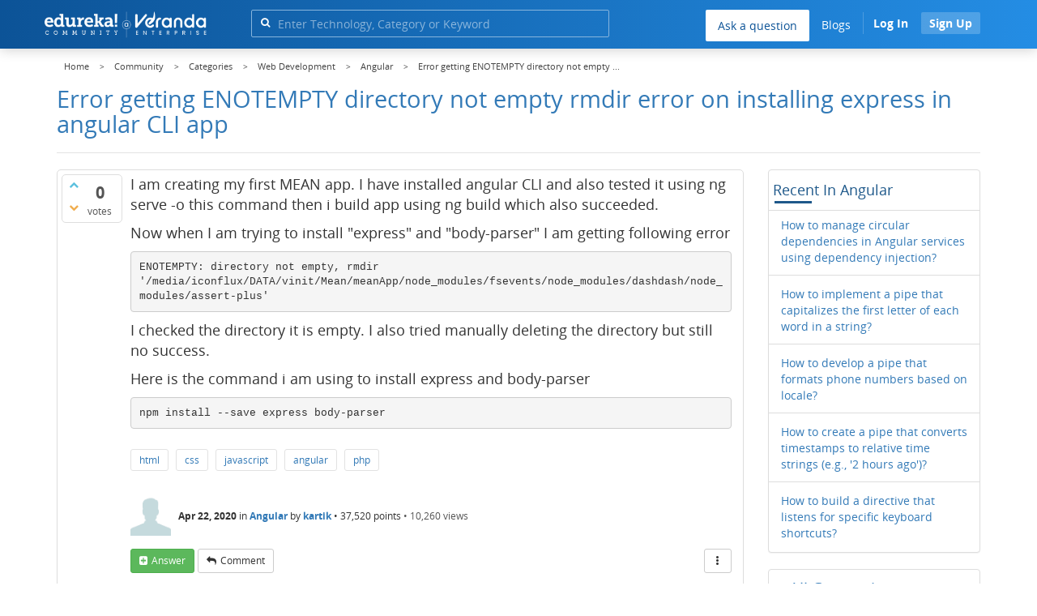

--- FILE ---
content_type: text/css
request_url: https://d1jnx9ba8s6j9r.cloudfront.net/community/qa-theme/Donut-theme/cssver.1760679623/css/open-sans.css?1.6.2
body_size: 140
content:
@font-face {
  font-family: 'Open Sans';
  src: url("../../fonts/OpenSans-Regular.eot?v=1.1.0");
  src: url("../../fonts/OpenSans-Regular.eot?#iefix&v=1.1.0") format("embedded-opentype"), url("../../fonts/OpenSans-Regular.woff2?v=1.1.0") format("woff2"), url("../../fonts/OpenSans-Regular.woff?v=1.1.0") format("woff"), url("../../fonts/OpenSans-Regular.ttf?v=1.1.0") format("truetype"), url("../../fonts/OpenSans-Regular.svg?v=1.1.0#Regular") format("svg");
  font-display: swap;
  font-weight: normal;
  font-style: normal; }
@font-face {
  font-family: 'Open Sans';
  src: url("../../fonts/OpenSans-Italic.eot?v=1.1.0");
  src: url("../../fonts/OpenSans-Italic.eot?#iefix&v=1.1.0") format("embedded-opentype"), url("../../fonts/OpenSans-Italic.woff2?v=1.1.0") format("woff2"), url("../../fonts/OpenSans-Italic.woff?v=1.1.0") format("woff"), url("../../fonts/OpenSans-Italic.ttf?v=1.1.0") format("truetype"), url("../../fonts/OpenSans-Italic.svg?v=1.1.0#Italic") format("svg");
  font-weight: normal;
  font-display: swap;
  font-style: italic; }
@font-face {
  font-family: 'Open Sans';
  src: url("../../fonts/OpenSans-Bold.eot?v=1.1.0");
  src: url("../../fonts/OpenSans-Bold.eot?#iefix&v=1.1.0") format("embedded-opentype"), url("../../fonts/OpenSans-Bold.woff2?v=1.1.0") format("woff2"), url("../../fonts/OpenSans-Bold.woff?v=1.1.0") format("woff"), url("../../fonts/OpenSans-Bold.ttf?v=1.1.0") format("truetype"), url("../../fonts/OpenSans-Bold.svg?v=1.1.0#Bold") format("svg");
  font-weight: bold;
  font-display: swap;
  font-style: normal; }
@font-face {
  font-family: 'Open Sans';
  src: url("../../fonts/OpenSans-BoldItalic.eot?v=1.1.0");
  src: url("../../fonts/OpenSans-BoldItalic.eot?#iefix&v=1.1.0") format("embedded-opentype"), url("../../fonts/OpenSans-BoldItalic.woff2?v=1.1.0") format("woff2"), url("../../fonts/OpenSans-BoldItalic.woff?v=1.1.0") format("woff"), url("../../fonts/OpenSans-BoldItalic.ttf?v=1.1.0") format("truetype"), url("../../fonts/OpenSans-BoldItalic.svg?v=1.1.0#BoldItalic") format("svg");
  font-weight: bold;
  font-display: swap;
  font-style: italic; }
